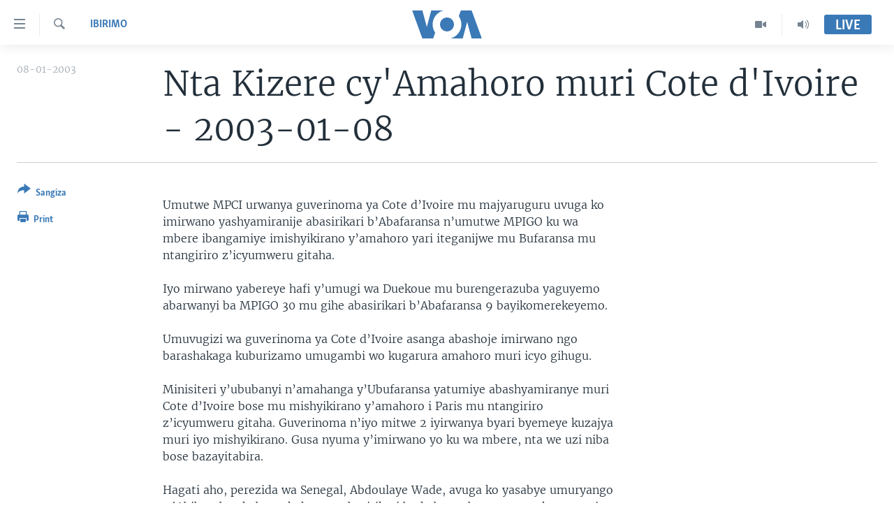

--- FILE ---
content_type: text/html; charset=utf-8
request_url: https://www.radiyoyacuvoa.com/a/a-18-a-2003-01-08-1-1-93011914/1263931.html
body_size: 9036
content:

<!DOCTYPE html>
<html lang="rw" dir="ltr" class="no-js">
<head>
<link href="/Content/responsive/VOA/rw-RW/VOA-rw-RW.css?&amp;av=0.0.0.0&amp;cb=306" rel="stylesheet"/>
<script src="https://tags.radiyoyacuvoa.com/voa-pangea/prod/utag.sync.js"></script> <script type='text/javascript' src='https://www.youtube.com/iframe_api' async></script>
<script type="text/javascript">
//a general 'js' detection, must be on top level in <head>, due to CSS performance
document.documentElement.className = "js";
var cacheBuster = "306";
var appBaseUrl = "/";
var imgEnhancerBreakpoints = [0, 144, 256, 408, 650, 1023, 1597];
var isLoggingEnabled = false;
var isPreviewPage = false;
var isLivePreviewPage = false;
if (!isPreviewPage) {
window.RFE = window.RFE || {};
window.RFE.cacheEnabledByParam = window.location.href.indexOf('nocache=1') === -1;
const url = new URL(window.location.href);
const params = new URLSearchParams(url.search);
// Remove the 'nocache' parameter
params.delete('nocache');
// Update the URL without the 'nocache' parameter
url.search = params.toString();
window.history.replaceState(null, '', url.toString());
} else {
window.addEventListener('load', function() {
const links = window.document.links;
for (let i = 0; i < links.length; i++) {
links[i].href = '#';
links[i].target = '_self';
}
})
}
var pwaEnabled = false;
var swCacheDisabled;
</script>
<meta charset="utf-8" />
<title>Nta Kizere cy&#39;Amahoro muri Cote d&#39;Ivoire - 2003-01-08</title>
<meta name="description" content="&lt;b&gt;&lt;br&gt;&lt;font face=&quot;arial&quot; size=&quot;2&quot;&gt;Imishyikirano y&#39;i Paris ishobora kuburiramo&lt;/font&gt;&lt;/b&gt;" />
<meta name="keywords" content="Ibirimo, Washington D.C." />
<meta name="viewport" content="width=device-width, initial-scale=1.0" />
<meta http-equiv="X-UA-Compatible" content="IE=edge" />
<meta name="robots" content="max-image-preview:large"><meta property="fb:pages" content="220223918151637" />
<meta name="msvalidate.01" content="3286EE554B6F672A6F2E608C02343C0E" />
<link href="https://www.radiyoyacuvoa.com/a/a-18-a-2003-01-08-1-1-93011914/1263931.html" rel="canonical" />
<meta name="apple-mobile-web-app-title" content="Ijwi ry&#39;Amerika" />
<meta name="apple-mobile-web-app-status-bar-style" content="black" />
<meta name="apple-itunes-app" content="app-id=632618796, app-argument=//1263931.ltr" />
<meta content="Nta Kizere cy&#39;Amahoro muri Cote d&#39;Ivoire - 2003-01-08" property="og:title" />
<meta content="&lt;b>&lt;br>&lt;font face=&quot;arial&quot; size=&quot;2&quot;>Imishyikirano y&#39;i Paris ishobora kuburiramo&lt;/font>&lt;/b>" property="og:description" />
<meta content="article" property="og:type" />
<meta content="https://www.radiyoyacuvoa.com/a/a-18-a-2003-01-08-1-1-93011914/1263931.html" property="og:url" />
<meta content="Ijwi ry&#39;Amerika" property="og:site_name" />
<meta content="https://www.facebook.com/RadiyoyacuVOA" property="article:publisher" />
<meta content="https://www.radiyoyacuvoa.com/Content/responsive/VOA/img/top_logo_news.png" property="og:image" />
<meta content="640" property="og:image:width" />
<meta content="640" property="og:image:height" />
<meta content="site logo" property="og:image:alt" />
<meta content="725343497638470" property="fb:app_id" />
<meta content="summary_large_image" name="twitter:card" />
<meta content="@RadiyoyacuVOA" name="twitter:site" />
<meta content="https://www.radiyoyacuvoa.com/Content/responsive/VOA/img/top_logo_news.png" name="twitter:image" />
<meta content="Nta Kizere cy&#39;Amahoro muri Cote d&#39;Ivoire - 2003-01-08" name="twitter:title" />
<meta content="&lt;b>&lt;br>&lt;font face=&quot;arial&quot; size=&quot;2&quot;>Imishyikirano y&#39;i Paris ishobora kuburiramo&lt;/font>&lt;/b>" name="twitter:description" />
<link rel="amphtml" href="https://www.radiyoyacuvoa.com/amp/a-18-a-2003-01-08-1-1-93011914/1263931.html" />
<script type="application/ld+json">{"articleSection":"Ibirimo","isAccessibleForFree":true,"headline":"Nta Kizere cy\u0027Amahoro muri Cote d\u0027Ivoire - 2003-01-08","inLanguage":"rw-RW","keywords":"Ibirimo, Washington D.C.","author":{"@type":"Person","name":"VOA"},"datePublished":"2003-01-08 00:00:00Z","dateModified":"2003-01-08 00:00:00Z","publisher":{"logo":{"width":512,"height":220,"@type":"ImageObject","url":"https://www.radiyoyacuvoa.com/Content/responsive/VOA/rw-RW/img/logo.png"},"@type":"NewsMediaOrganization","url":"https://www.radiyoyacuvoa.com","sameAs":["https://facebook.com/RadiyoyacuVOA","https://www.youtube.com/user/RadiyoyacuVOA","https://www.instagram.com/radiyoyacuvoa/","https://twitter.com/RadiyoyacuVOA"],"name":"Ijwi ry\u0027Amerika","alternateName":""},"@context":"https://schema.org","@type":"NewsArticle","mainEntityOfPage":"https://www.radiyoyacuvoa.com/a/a-18-a-2003-01-08-1-1-93011914/1263931.html","url":"https://www.radiyoyacuvoa.com/a/a-18-a-2003-01-08-1-1-93011914/1263931.html","description":"\u003cb\u003e\u003cbr\u003e\u003cfont face=\u0022arial\u0022 size=\u00222\u0022\u003eImishyikirano y\u0027i Paris ishobora kuburiramo\u003c/font\u003e\u003c/b\u003e","image":{"width":1080,"height":608,"@type":"ImageObject","url":"https://gdb.voanews.com/38CEF907-F6F1-40A7-AC67-CDE6A3271344_w1080_h608.png"},"name":"Nta Kizere cy\u0027Amahoro muri Cote d\u0027Ivoire - 2003-01-08"}</script>
<script src="/Scripts/responsive/infographics.b?v=dVbZ-Cza7s4UoO3BqYSZdbxQZVF4BOLP5EfYDs4kqEo1&amp;av=0.0.0.0&amp;cb=306"></script>
<script src="/Scripts/responsive/loader.b?v=Q26XNwrL6vJYKjqFQRDnx01Lk2pi1mRsuLEaVKMsvpA1&amp;av=0.0.0.0&amp;cb=306"></script>
<link rel="icon" type="image/svg+xml" href="/Content/responsive/VOA/img/webApp/favicon.svg" />
<link rel="alternate icon" href="/Content/responsive/VOA/img/webApp/favicon.ico" />
<link rel="apple-touch-icon" sizes="152x152" href="/Content/responsive/VOA/img/webApp/ico-152x152.png" />
<link rel="apple-touch-icon" sizes="144x144" href="/Content/responsive/VOA/img/webApp/ico-144x144.png" />
<link rel="apple-touch-icon" sizes="114x114" href="/Content/responsive/VOA/img/webApp/ico-114x114.png" />
<link rel="apple-touch-icon" sizes="72x72" href="/Content/responsive/VOA/img/webApp/ico-72x72.png" />
<link rel="apple-touch-icon-precomposed" href="/Content/responsive/VOA/img/webApp/ico-57x57.png" />
<link rel="icon" sizes="192x192" href="/Content/responsive/VOA/img/webApp/ico-192x192.png" />
<link rel="icon" sizes="128x128" href="/Content/responsive/VOA/img/webApp/ico-128x128.png" />
<meta name="msapplication-TileColor" content="#ffffff" />
<meta name="msapplication-TileImage" content="/Content/responsive/VOA/img/webApp/ico-144x144.png" />
<link rel="alternate" type="application/rss+xml" title="VOA - Top Stories [RSS]" href="/api/" />
<link rel="sitemap" type="application/rss+xml" href="/sitemap.xml" />
</head>
<body class=" nav-no-loaded cc_theme pg-article print-lay-article js-category-to-nav nojs-images ">
<script type="text/javascript" >
var analyticsData = {url:"https://www.radiyoyacuvoa.com/a/a-18-a-2003-01-08-1-1-93011914/1263931.html",property_id:"457",article_uid:"1263931",page_title:"Nta Kizere cy\u0027Amahoro muri Cote d\u0027Ivoire - 2003-01-08",page_type:"article",content_type:"article",subcontent_type:"article",last_modified:"2003-01-08 00:00:00Z",pub_datetime:"2003-01-08 00:00:00Z",pub_year:"2003",pub_month:"01",pub_day:"08",pub_hour:"00",pub_weekday:"Wednesday",section:"ibirimo",english_section:"ibirimo",byline:"",categories:"ibirimo",tags:"washington d.c.",domain:"www.radiyoyacuvoa.com",language:"Kinyarwanda",language_service:"VOA Central Africa",platform:"web",copied:"no",copied_article:"",copied_title:"",runs_js:"Yes",cms_release:"8.44.0.0.306",enviro_type:"prod",slug:"a-18-a-2003-01-08-1-1-93011914",entity:"VOA",short_language_service:"KIRU",platform_short:"W",page_name:"Nta Kizere cy\u0027Amahoro muri Cote d\u0027Ivoire - 2003-01-08"};
</script>
<noscript><iframe src="https://www.googletagmanager.com/ns.html?id=GTM-N8MP7P" height="0" width="0" style="display:none;visibility:hidden"></iframe></noscript><script type="text/javascript" data-cookiecategory="analytics">
var gtmEventObject = Object.assign({}, analyticsData, {event: 'page_meta_ready'});window.dataLayer = window.dataLayer || [];window.dataLayer.push(gtmEventObject);
if (top.location === self.location) { //if not inside of an IFrame
var renderGtm = "true";
if (renderGtm === "true") {
(function(w,d,s,l,i){w[l]=w[l]||[];w[l].push({'gtm.start':new Date().getTime(),event:'gtm.js'});var f=d.getElementsByTagName(s)[0],j=d.createElement(s),dl=l!='dataLayer'?'&l='+l:'';j.async=true;j.src='//www.googletagmanager.com/gtm.js?id='+i+dl;f.parentNode.insertBefore(j,f);})(window,document,'script','dataLayer','GTM-N8MP7P');
}
}
</script>
<!--Analytics tag js version start-->
<script type="text/javascript" data-cookiecategory="analytics">
var utag_data = Object.assign({}, analyticsData, {});
if(typeof(TealiumTagFrom)==='function' && typeof(TealiumTagSearchKeyword)==='function') {
var utag_from=TealiumTagFrom();var utag_searchKeyword=TealiumTagSearchKeyword();
if(utag_searchKeyword!=null && utag_searchKeyword!=='' && utag_data["search_keyword"]==null) utag_data["search_keyword"]=utag_searchKeyword;if(utag_from!=null && utag_from!=='') utag_data["from"]=TealiumTagFrom();}
if(window.top!== window.self&&utag_data.page_type==="snippet"){utag_data.page_type = 'iframe';}
try{if(window.top!==window.self&&window.self.location.hostname===window.top.location.hostname){utag_data.platform = 'self-embed';utag_data.platform_short = 'se';}}catch(e){if(window.top!==window.self&&window.self.location.search.includes("platformType=self-embed")){utag_data.platform = 'cross-promo';utag_data.platform_short = 'cp';}}
(function(a,b,c,d){ a="https://tags.radiyoyacuvoa.com/voa-pangea/prod/utag.js"; b=document;c="script";d=b.createElement(c);d.src=a;d.type="text/java"+c;d.async=true; a=b.getElementsByTagName(c)[0];a.parentNode.insertBefore(d,a); })();
</script>
<!--Analytics tag js version end-->
<!-- Analytics tag management NoScript -->
<noscript>
<img style="position: absolute; border: none;" src="https://ssc.radiyoyacuvoa.com/b/ss/bbgprod,bbgentityvoa/1/G.4--NS/1263626791?pageName=voa%3akiru%3aw%3aarticle%3anta%20kizere%20cy%27amahoro%20muri%20cote%20d%27ivoire%20-%202003-01-08&amp;c6=nta%20kizere%20cy%27amahoro%20muri%20cote%20d%27ivoire%20-%202003-01-08&amp;v36=8.44.0.0.306&amp;v6=D=c6&amp;g=https%3a%2f%2fwww.radiyoyacuvoa.com%2fa%2fa-18-a-2003-01-08-1-1-93011914%2f1263931.html&amp;c1=D=g&amp;v1=D=g&amp;events=event1,event52&amp;c16=voa%20central%20africa&amp;v16=D=c16&amp;c5=ibirimo&amp;v5=D=c5&amp;ch=ibirimo&amp;c15=kinyarwanda&amp;v15=D=c15&amp;c4=article&amp;v4=D=c4&amp;c14=1263931&amp;v14=D=c14&amp;v20=no&amp;c17=web&amp;v17=D=c17&amp;mcorgid=518abc7455e462b97f000101%40adobeorg&amp;server=www.radiyoyacuvoa.com&amp;pageType=D=c4&amp;ns=bbg&amp;v29=D=server&amp;v25=voa&amp;v30=457&amp;v105=D=User-Agent " alt="analytics" width="1" height="1" /></noscript>
<!-- End of Analytics tag management NoScript -->
<!--*** Accessibility links - For ScreenReaders only ***-->
<section>
<div class="sr-only">
<h2>Uko wahagera</h2>
<ul>
<li><a href="#content" data-disable-smooth-scroll="1">Jya ku ntangiriro</a></li>
<li><a href="#navigation" data-disable-smooth-scroll="1">Jya aho gutangirira</a></li>
<li><a href="#txtHeaderSearch" data-disable-smooth-scroll="1">Jya aho gushakira</a></li>
</ul>
</div>
</section>
<div dir="ltr">
<div id="page">
<aside>
<div class="c-lightbox overlay-modal">
<div class="c-lightbox__intro">
<h2 class="c-lightbox__intro-title"></h2>
<button class="btn btn--rounded c-lightbox__btn c-lightbox__intro-next" title="ibikurikira">
<span class="ico ico--rounded ico-chevron-forward"></span>
<span class="sr-only">ibikurikira</span>
</button>
</div>
<div class="c-lightbox__nav">
<button class="btn btn--rounded c-lightbox__btn c-lightbox__btn--close" title="funga">
<span class="ico ico--rounded ico-close"></span>
<span class="sr-only">funga</span>
</button>
<button class="btn btn--rounded c-lightbox__btn c-lightbox__btn--prev" title="ibibanza">
<span class="ico ico--rounded ico-chevron-backward"></span>
<span class="sr-only">ibibanza</span>
</button>
<button class="btn btn--rounded c-lightbox__btn c-lightbox__btn--next" title="ibikurikira">
<span class="ico ico--rounded ico-chevron-forward"></span>
<span class="sr-only">ibikurikira</span>
</button>
</div>
<div class="c-lightbox__content-wrap">
<figure class="c-lightbox__content">
<span class="c-spinner c-spinner--lightbox">
<img src="/Content/responsive/img/player-spinner.png"
alt="please wait"
title="please wait" />
</span>
<div class="c-lightbox__img">
<div class="thumb">
<img src="" alt="" />
</div>
</div>
<figcaption>
<div class="c-lightbox__info c-lightbox__info--foot">
<span class="c-lightbox__counter"></span>
<span class="caption c-lightbox__caption"></span>
</div>
</figcaption>
</figure>
</div>
<div class="hidden">
<div class="content-advisory__box content-advisory__box--lightbox">
<span class="content-advisory__box-text">This image contains sensitive content which some people may find offensive or disturbing.</span>
<button class="btn btn--transparent content-advisory__box-btn m-t-md" value="text" type="button">
<span class="btn__text">
Click to reveal
</span>
</button>
</div>
</div>
</div>
<div class="print-dialogue">
<div class="container">
<h3 class="print-dialogue__title section-head">Print Options:</h3>
<div class="print-dialogue__opts">
<ul class="print-dialogue__opt-group">
<li class="form__group form__group--checkbox">
<input class="form__check " id="checkboxImages" name="checkboxImages" type="checkbox" checked="checked" />
<label for="checkboxImages" class="form__label m-t-md">Images</label>
</li>
<li class="form__group form__group--checkbox">
<input class="form__check " id="checkboxMultimedia" name="checkboxMultimedia" type="checkbox" checked="checked" />
<label for="checkboxMultimedia" class="form__label m-t-md">Multimedia</label>
</li>
</ul>
<ul class="print-dialogue__opt-group">
<li class="form__group form__group--checkbox">
<input class="form__check " id="checkboxEmbedded" name="checkboxEmbedded" type="checkbox" checked="checked" />
<label for="checkboxEmbedded" class="form__label m-t-md">Embedded Content</label>
</li>
<li class="form__group form__group--checkbox">
<input class="form__check " id="checkboxComments" name="checkboxComments" type="checkbox" />
<label for="checkboxComments" class="form__label m-t-md">Comments</label>
</li>
</ul>
</div>
<div class="print-dialogue__buttons">
<button class="btn btn--secondary close-button" type="button" title="Reka">
<span class="btn__text ">Reka</span>
</button>
<button class="btn btn-cust-print m-l-sm" type="button" title="Print">
<span class="btn__text ">Print</span>
</button>
</div>
</div>
</div>
<div class="ctc-message pos-fix">
<div class="ctc-message__inner">Link has been copied to clipboard</div>
</div>
</aside>
<div class="hdr-20 hdr-20--big">
<div class="hdr-20__inner">
<div class="hdr-20__max pos-rel">
<div class="hdr-20__side hdr-20__side--primary d-flex">
<label data-for="main-menu-ctrl" data-switcher-trigger="true" data-switch-target="main-menu-ctrl" class="burger hdr-trigger pos-rel trans-trigger" data-trans-evt="click" data-trans-id="menu">
<span class="ico ico-close hdr-trigger__ico hdr-trigger__ico--close burger__ico burger__ico--close"></span>
<span class="ico ico-menu hdr-trigger__ico hdr-trigger__ico--open burger__ico burger__ico--open"></span>
</label>
<div class="menu-pnl pos-fix trans-target" data-switch-target="main-menu-ctrl" data-trans-id="menu">
<div class="menu-pnl__inner">
<nav class="main-nav menu-pnl__item menu-pnl__item--first">
<ul class="main-nav__list accordeon" data-analytics-tales="false" data-promo-name="link" data-location-name="nav,secnav">
<li class="main-nav__item accordeon__item" data-switch-target="menu-item-661">
<label class="main-nav__item-name main-nav__item-name--label accordeon__control-label" data-switcher-trigger="true" data-for="menu-item-661">
Amakuru
<span class="ico ico-chevron-down main-nav__chev"></span>
</label>
<div class="main-nav__sub-list">
<a class="main-nav__item-name main-nav__item-name--link main-nav__item-name--sub" href="/burundi" title="Burundi" data-item-name="burundi" >Burundi</a>
<a class="main-nav__item-name main-nav__item-name--link main-nav__item-name--sub" href="/rwanda" title="Rwanda" data-item-name="rwanda" >Rwanda</a>
<a class="main-nav__item-name main-nav__item-name--link main-nav__item-name--sub" href="/muri-afurika" title="Muri Afurika" data-item-name="muri-afurika" >Muri Afurika</a>
<a class="main-nav__item-name main-nav__item-name--link main-nav__item-name--sub" href="/kw-isi" title="Kw&#39;isi" data-item-name="world" >Kw&#39;isi</a>
</div>
</li>
<li class="main-nav__item accordeon__item" data-switch-target="menu-item-1461">
<label class="main-nav__item-name main-nav__item-name--label accordeon__control-label" data-switcher-trigger="true" data-for="menu-item-1461">
Aho Kumvira
<span class="ico ico-chevron-down main-nav__chev"></span>
</label>
<div class="main-nav__sub-list">
<a class="main-nav__item-name main-nav__item-name--link main-nav__item-name--sub" href="/z/2979" title="Amakuru mu Gitondo" data-item-name="amakuru-mu-gitondo" >Amakuru mu Gitondo</a>
<a class="main-nav__item-name main-nav__item-name--link main-nav__item-name--sub" href="/z/5025" title="Iwanyu mu Ntara" data-item-name="iwanyu-mu-ntara" >Iwanyu mu Ntara</a>
<a class="main-nav__item-name main-nav__item-name--link main-nav__item-name--sub" href="/z/3012" title="Murisanga" data-item-name="murisanga" >Murisanga</a>
<a class="main-nav__item-name main-nav__item-name--link main-nav__item-name--sub" href="/z/4703" title="Amakuru y&#39;Akarere" data-item-name="amakuru-ku-burundi" >Amakuru y&#39;Akarere</a>
<a class="main-nav__item-name main-nav__item-name--link main-nav__item-name--sub" href="/z/3940" title="Amakuru ku Mugoroba" data-item-name="ku-mugoroba" >Amakuru ku Mugoroba</a>
<a class="main-nav__item-name main-nav__item-name--link main-nav__item-name--sub" href="/z/7114" title="Bungabunga Ubuzima" data-item-name="healthy-living-" >Bungabunga Ubuzima</a>
</div>
</li>
<li class="main-nav__item accordeon__item" data-switch-target="menu-item-1220">
<label class="main-nav__item-name main-nav__item-name--label accordeon__control-label" data-switcher-trigger="true" data-for="menu-item-1220">
Ibiganiro
<span class="ico ico-chevron-down main-nav__chev"></span>
</label>
<div class="main-nav__sub-list">
<a class="main-nav__item-name main-nav__item-name--link main-nav__item-name--sub" href="/z/2677" title="Dusangire-ijambo" data-item-name="dusangire-ijambo" >Dusangire-ijambo</a>
<a class="main-nav__item-name main-nav__item-name--link main-nav__item-name--sub" href="/z/2676" title="Umuziki" data-item-name="umuziki" >Umuziki</a>
<a class="main-nav__item-name main-nav__item-name--link main-nav__item-name--sub" href="https://www.radiyoyacuvoa.com/z/2673" title="Ejo" >Ejo</a>
</div>
</li>
<li class="main-nav__item">
<a class="main-nav__item-name main-nav__item-name--link" href="/p/6539.html" title="Inkuru Idasanzwe" >Inkuru Idasanzwe</a>
</li>
</ul>
</nav>
<div class="menu-pnl__item">
<a href="https://learningenglish.voanews.com/" class="menu-pnl__item-link" alt="Learning English">Learning English</a>
</div>
<div class="menu-pnl__item menu-pnl__item--social">
<h5 class="menu-pnl__sub-head">Dukurikire</h5>
<a href="https://facebook.com/RadiyoyacuVOA" title="Dukurikire kuri Facebook" data-analytics-text="follow_on_facebook" class="btn btn--rounded btn--social-inverted menu-pnl__btn js-social-btn btn-facebook" target="_blank" rel="noopener">
<span class="ico ico-facebook-alt ico--rounded"></span>
</a>
<a href="https://www.youtube.com/user/RadiyoyacuVOA" title="Dukurikire kuri YouTube" data-analytics-text="follow_on_youtube" class="btn btn--rounded btn--social-inverted menu-pnl__btn js-social-btn btn-youtube" target="_blank" rel="noopener">
<span class="ico ico-youtube ico--rounded"></span>
</a>
<a href="https://www.instagram.com/radiyoyacuvoa/" title="Dukurikire kuri Instagram" data-analytics-text="follow_on_instagram" class="btn btn--rounded btn--social-inverted menu-pnl__btn js-social-btn btn-instagram" target="_blank" rel="noopener">
<span class="ico ico-instagram ico--rounded"></span>
</a>
<a href="https://twitter.com/RadiyoyacuVOA" title="Dukurikire kuri Twitter" data-analytics-text="follow_on_twitter" class="btn btn--rounded btn--social-inverted menu-pnl__btn js-social-btn btn-twitter" target="_blank" rel="noopener">
<span class="ico ico-twitter ico--rounded"></span>
</a>
</div>
<div class="menu-pnl__item">
<a href="/navigation/allsites" class="menu-pnl__item-link">
<span class="ico ico-languages "></span>
Indimi
</a>
</div>
</div>
</div>
<label data-for="top-search-ctrl" data-switcher-trigger="true" data-switch-target="top-search-ctrl" class="top-srch-trigger hdr-trigger">
<span class="ico ico-close hdr-trigger__ico hdr-trigger__ico--close top-srch-trigger__ico top-srch-trigger__ico--close"></span>
<span class="ico ico-search hdr-trigger__ico hdr-trigger__ico--open top-srch-trigger__ico top-srch-trigger__ico--open"></span>
</label>
<div class="srch-top srch-top--in-header" data-switch-target="top-search-ctrl">
<div class="container">
<form action="/s" class="srch-top__form srch-top__form--in-header" id="form-topSearchHeader" method="get" role="search"><label for="txtHeaderSearch" class="sr-only">Search</label>
<input type="text" id="txtHeaderSearch" name="k" placeholder="Shakisha muny&#39;andiko" accesskey="s" value="" class="srch-top__input analyticstag-event" onkeydown="if (event.keyCode === 13) { FireAnalyticsTagEventOnSearch('search', $dom.get('#txtHeaderSearch')[0].value) }" />
<button title="Search" type="submit" class="btn btn--top-srch analyticstag-event" onclick="FireAnalyticsTagEventOnSearch('search', $dom.get('#txtHeaderSearch')[0].value) ">
<span class="ico ico-search"></span>
</button></form>
</div>
</div>
<a href="/" class="main-logo-link">
<img src="/Content/responsive/VOA/rw-RW/img/logo-compact.svg" class="main-logo main-logo--comp" alt="site logo">
<img src="/Content/responsive/VOA/rw-RW/img/logo.svg" class="main-logo main-logo--big" alt="site logo">
</a>
</div>
<div class="hdr-20__side hdr-20__side--secondary d-flex">
<a href="/aho-kumvira" title="Audio" class="hdr-20__secondary-item" data-item-name="audio">
<span class="ico ico-audio hdr-20__secondary-icon"></span>
</a>
<a href="/videwo" title="Video" class="hdr-20__secondary-item" data-item-name="video">
<span class="ico ico-video hdr-20__secondary-icon"></span>
</a>
<a href="/s" title="Search" class="hdr-20__secondary-item hdr-20__secondary-item--search" data-item-name="search">
<span class="ico ico-search hdr-20__secondary-icon hdr-20__secondary-icon--search"></span>
</a>
<div class="hdr-20__secondary-item live-b-drop">
<div class="live-b-drop__off">
<a href="/live/" class="live-b-drop__link" title="Live" data-item-name="live">
<span class="badge badge--live-btn badge--live-btn-off">
Live
</span>
</a>
</div>
<div class="live-b-drop__on hidden">
<label data-for="live-ctrl" data-switcher-trigger="true" data-switch-target="live-ctrl" class="live-b-drop__label pos-rel">
<span class="badge badge--live badge--live-btn">
Live
</span>
<span class="ico ico-close live-b-drop__label-ico live-b-drop__label-ico--close"></span>
</label>
<div class="live-b-drop__panel" id="targetLivePanelDiv" data-switch-target="live-ctrl"></div>
</div>
</div>
<div class="srch-bottom">
<form action="/s" class="srch-bottom__form d-flex" id="form-bottomSearch" method="get" role="search"><label for="txtSearch" class="sr-only">Search</label>
<input type="search" id="txtSearch" name="k" placeholder="Shakisha muny&#39;andiko" accesskey="s" value="" class="srch-bottom__input analyticstag-event" onkeydown="if (event.keyCode === 13) { FireAnalyticsTagEventOnSearch('search', $dom.get('#txtSearch')[0].value) }" />
<button title="Search" type="submit" class="btn btn--bottom-srch analyticstag-event" onclick="FireAnalyticsTagEventOnSearch('search', $dom.get('#txtSearch')[0].value) ">
<span class="ico ico-search"></span>
</button></form>
</div>
</div>
<img src="/Content/responsive/VOA/rw-RW/img/logo-print.gif" class="logo-print" alt="site logo">
<img src="/Content/responsive/VOA/rw-RW/img/logo-print_color.png" class="logo-print logo-print--color" alt="site logo">
</div>
</div>
</div>
<script>
if (document.body.className.indexOf('pg-home') > -1) {
var nav2In = document.querySelector('.hdr-20__inner');
var nav2Sec = document.querySelector('.hdr-20__side--secondary');
var secStyle = window.getComputedStyle(nav2Sec);
if (nav2In && window.pageYOffset < 150 && secStyle['position'] !== 'fixed') {
nav2In.classList.add('hdr-20__inner--big')
}
}
</script>
<div class="c-hlights c-hlights--breaking c-hlights--no-item" data-hlight-display="mobile,desktop">
<div class="c-hlights__wrap container p-0">
<div class="c-hlights__nav">
<a role="button" href="#" title="ibibanza">
<span class="ico ico-chevron-backward m-0"></span>
<span class="sr-only">ibibanza</span>
</a>
<a role="button" href="#" title="ibikurikira">
<span class="ico ico-chevron-forward m-0"></span>
<span class="sr-only">ibikurikira</span>
</a>
</div>
<span class="c-hlights__label">
<span class="">Breaking News</span>
<span class="switcher-trigger">
<label data-for="more-less-1" data-switcher-trigger="true" class="switcher-trigger__label switcher-trigger__label--more p-b-0" title="Erekana Ibindi">
<span class="ico ico-chevron-down"></span>
</label>
<label data-for="more-less-1" data-switcher-trigger="true" class="switcher-trigger__label switcher-trigger__label--less p-b-0" title="Show less">
<span class="ico ico-chevron-up"></span>
</label>
</span>
</span>
<ul class="c-hlights__items switcher-target" data-switch-target="more-less-1">
</ul>
</div>
</div> <div id="content">
<main class="container">
<div class="hdr-container">
<div class="row">
<div class="col-category col-xs-12 col-md-2 pull-left"> <div class="category js-category">
<a class="" href="/z/2665">Ibirimo</a> </div>
</div><div class="col-title col-xs-12 col-md-10 pull-right"> <h1 class="title pg-title">
Nta Kizere cy&#39;Amahoro muri Cote d&#39;Ivoire - 2003-01-08
</h1>
</div><div class="col-publishing-details col-xs-12 col-sm-12 col-md-2 pull-left"> <div class="publishing-details ">
<div class="published">
<span class="date" >
<time pubdate="pubdate" datetime="08- 01- 2003+02:00">
08-01-2003
</time>
</span>
</div>
</div>
</div><div class="col-lg-12 separator"> <div class="separator">
<hr class="title-line" />
</div>
</div>
</div>
</div>
<div class="body-container">
<div class="row">
<div class="col-xs-12 col-md-2 pull-left article-share">
<div class="share--box">
<div class="sticky-share-container" style="display:none">
<div class="container">
<a href="https://www.radiyoyacuvoa.com" id="logo-sticky-share">&nbsp;</a>
<div class="pg-title pg-title--sticky-share">
Nta Kizere cy&#39;Amahoro muri Cote d&#39;Ivoire - 2003-01-08
</div>
<div class="sticked-nav-actions">
<!--This part is for sticky navigation display-->
<p class="buttons link-content-sharing p-0 ">
<button class="btn btn--link btn-content-sharing p-t-0 " id="btnContentSharing" value="text" role="Button" type="" title="Ahandi wasangiza inkuru">
<span class="ico ico-share ico--l"></span>
<span class="btn__text ">
Sangiza
</span>
</button>
</p>
<aside class="content-sharing js-content-sharing js-content-sharing--apply-sticky content-sharing--sticky"
role="complementary"
data-share-url="https://www.radiyoyacuvoa.com/a/a-18-a-2003-01-08-1-1-93011914/1263931.html" data-share-title="Nta Kizere cy&#39;Amahoro muri Cote d&#39;Ivoire - 2003-01-08" data-share-text="">
<div class="content-sharing__popover">
<h6 class="content-sharing__title">Sangiza</h6>
<button href="#close" id="btnCloseSharing" class="btn btn--text-like content-sharing__close-btn">
<span class="ico ico-close ico--l"></span>
</button>
<ul class="content-sharing__list">
<li class="content-sharing__item">
<div class="ctc ">
<input type="text" class="ctc__input" readonly="readonly">
<a href="" js-href="https://www.radiyoyacuvoa.com/a/a-18-a-2003-01-08-1-1-93011914/1263931.html" class="content-sharing__link ctc__button">
<span class="ico ico-copy-link ico--rounded ico--s"></span>
<span class="content-sharing__link-text">Copy link</span>
</a>
</div>
</li>
<li class="content-sharing__item">
<a href="https://facebook.com/sharer.php?u=https%3a%2f%2fwww.radiyoyacuvoa.com%2fa%2fa-18-a-2003-01-08-1-1-93011914%2f1263931.html"
data-analytics-text="share_on_facebook"
title="Facebook" target="_blank"
class="content-sharing__link js-social-btn">
<span class="ico ico-facebook ico--rounded ico--s"></span>
<span class="content-sharing__link-text">Facebook</span>
</a>
</li>
<li class="content-sharing__item">
<a href="https://twitter.com/share?url=https%3a%2f%2fwww.radiyoyacuvoa.com%2fa%2fa-18-a-2003-01-08-1-1-93011914%2f1263931.html&amp;text=Nta+Kizere+cy%27Amahoro+muri+Cote+d%27Ivoire+-+2003-01-08"
data-analytics-text="share_on_twitter"
title="Twitter" target="_blank"
class="content-sharing__link js-social-btn">
<span class="ico ico-twitter ico--rounded ico--s"></span>
<span class="content-sharing__link-text">Twitter</span>
</a>
</li>
<li class="content-sharing__item visible-xs-inline-block visible-sm-inline-block">
<a href="whatsapp://send?text=https%3a%2f%2fwww.radiyoyacuvoa.com%2fa%2fa-18-a-2003-01-08-1-1-93011914%2f1263931.html"
data-analytics-text="share_on_whatsapp"
title="WhatsApp" target="_blank"
class="content-sharing__link js-social-btn">
<span class="ico ico-whatsapp ico--rounded ico--s"></span>
<span class="content-sharing__link-text">WhatsApp</span>
</a>
</li>
<li class="content-sharing__item">
<a href="mailto:?body=https%3a%2f%2fwww.radiyoyacuvoa.com%2fa%2fa-18-a-2003-01-08-1-1-93011914%2f1263931.html&amp;subject=Nta Kizere cy&#39;Amahoro muri Cote d&#39;Ivoire - 2003-01-08"
title="Email"
class="content-sharing__link ">
<span class="ico ico-email ico--rounded ico--s"></span>
<span class="content-sharing__link-text">Email</span>
</a>
</li>
</ul>
</div>
</aside>
</div>
</div>
</div>
<div class="links">
<p class="buttons link-content-sharing p-0 ">
<button class="btn btn--link btn-content-sharing p-t-0 " id="btnContentSharing" value="text" role="Button" type="" title="Ahandi wasangiza inkuru">
<span class="ico ico-share ico--l"></span>
<span class="btn__text ">
Sangiza
</span>
</button>
</p>
<aside class="content-sharing js-content-sharing " role="complementary"
data-share-url="https://www.radiyoyacuvoa.com/a/a-18-a-2003-01-08-1-1-93011914/1263931.html" data-share-title="Nta Kizere cy&#39;Amahoro muri Cote d&#39;Ivoire - 2003-01-08" data-share-text="">
<div class="content-sharing__popover">
<h6 class="content-sharing__title">Sangiza</h6>
<button href="#close" id="btnCloseSharing" class="btn btn--text-like content-sharing__close-btn">
<span class="ico ico-close ico--l"></span>
</button>
<ul class="content-sharing__list">
<li class="content-sharing__item">
<div class="ctc ">
<input type="text" class="ctc__input" readonly="readonly">
<a href="" js-href="https://www.radiyoyacuvoa.com/a/a-18-a-2003-01-08-1-1-93011914/1263931.html" class="content-sharing__link ctc__button">
<span class="ico ico-copy-link ico--rounded ico--l"></span>
<span class="content-sharing__link-text">Copy link</span>
</a>
</div>
</li>
<li class="content-sharing__item">
<a href="https://facebook.com/sharer.php?u=https%3a%2f%2fwww.radiyoyacuvoa.com%2fa%2fa-18-a-2003-01-08-1-1-93011914%2f1263931.html"
data-analytics-text="share_on_facebook"
title="Facebook" target="_blank"
class="content-sharing__link js-social-btn">
<span class="ico ico-facebook ico--rounded ico--l"></span>
<span class="content-sharing__link-text">Facebook</span>
</a>
</li>
<li class="content-sharing__item">
<a href="https://twitter.com/share?url=https%3a%2f%2fwww.radiyoyacuvoa.com%2fa%2fa-18-a-2003-01-08-1-1-93011914%2f1263931.html&amp;text=Nta+Kizere+cy%27Amahoro+muri+Cote+d%27Ivoire+-+2003-01-08"
data-analytics-text="share_on_twitter"
title="Twitter" target="_blank"
class="content-sharing__link js-social-btn">
<span class="ico ico-twitter ico--rounded ico--l"></span>
<span class="content-sharing__link-text">Twitter</span>
</a>
</li>
<li class="content-sharing__item visible-xs-inline-block visible-sm-inline-block">
<a href="whatsapp://send?text=https%3a%2f%2fwww.radiyoyacuvoa.com%2fa%2fa-18-a-2003-01-08-1-1-93011914%2f1263931.html"
data-analytics-text="share_on_whatsapp"
title="WhatsApp" target="_blank"
class="content-sharing__link js-social-btn">
<span class="ico ico-whatsapp ico--rounded ico--l"></span>
<span class="content-sharing__link-text">WhatsApp</span>
</a>
</li>
<li class="content-sharing__item">
<a href="mailto:?body=https%3a%2f%2fwww.radiyoyacuvoa.com%2fa%2fa-18-a-2003-01-08-1-1-93011914%2f1263931.html&amp;subject=Nta Kizere cy&#39;Amahoro muri Cote d&#39;Ivoire - 2003-01-08"
title="Email"
class="content-sharing__link ">
<span class="ico ico-email ico--rounded ico--l"></span>
<span class="content-sharing__link-text">Email</span>
</a>
</li>
</ul>
</div>
</aside>
<p class="link-print visible-md visible-lg buttons p-0">
<button class="btn btn--link btn-print p-t-0" onclick="if (typeof FireAnalyticsTagEvent === 'function') {FireAnalyticsTagEvent({ on_page_event: 'print_story' });}return false" title="(CTRL+P)">
<span class="ico ico-print"></span>
<span class="btn__text">Print</span>
</button>
</p>
</div>
</div>
</div>
<div class="col-xs-12 col-sm-12 col-md-10 col-lg-10 pull-right">
<div class="row">
<div class="col-xs-12 col-sm-12 col-md-8 col-lg-8 pull-left bottom-offset content-offset">
<div id="article-content" class="content-floated-wrap fb-quotable">
<div class="wsw">
<p> <p /><p> Umutwe MPCI urwanya guverinoma ya Cote d’Ivoire mu majyaruguru uvuga ko imirwano yashyamiranije abasirikari b’Abafaransa n’umutwe MPIGO ku wa mbere ibangamiye imishyikirano y’amahoro yari iteganijwe mu Bufaransa mu ntangiriro z’icyumweru gitaha. </p><p> Iyo mirwano yabereye hafi y’umugi wa Duekoue mu burengerazuba yaguyemo abarwanyi ba MPIGO 30 mu gihe abasirikari b’Abafaransa 9 bayikomerekeyemo. </p><p> Umuvugizi wa guverinoma ya Cote d’Ivoire asanga abashoje imirwano ngo barashakaga kuburizamo umugambi wo kugarura amahoro muri icyo gihugu. </p><p> Minisiteri y’ububanyi n’amahanga y’Ubufaransa yatumiye abashyamiranye muri Cote d’Ivoire bose mu mishyikirano y’amahoro i Paris mu ntangiriro z’icyumweru gitaha. Guverinoma n’iyo mitwe 2 iyirwanya byari byemeye kuzajya muri iyo mishyikirano. Gusa nyuma y’imirwano yo ku wa mbere, nta we uzi niba bose bazayitabira. </p><p> Hagati aho, perezida wa Senegal, Abdoulaye Wade, avuga ko yasabye umuryango w’Abibumbye kuba wakohereza abasirikari bo kubungabunga umutekano muri Cote d’Ivoire. Perezida Wade ngo asanga umuryango w’ubukungu w’ibihugu byo muri ako karere warananiwe kugarura amahoro muri Cote d’Ivoire. Icyakora ngo afitiye ikizere cyinshi imishyikirano yo mu Bufaransa. </p><p> </p><p> <br /><br /> </p><p /> Shakira izindi nkuru z'Afurika <a class="wsw__a" href="http://www.voanews.com/CentralAfrica/category_browse.cfm?catOID=45C9C789-88AD-11D4-A57200A0CC5EE46C&title=Afurika">hano</a>. </p><p> </p><p> </p> <p />
</div>
</div>
</div>
</div>
</div>
</div>
</div>
</main>
</div>
<footer role="contentinfo">
<div id="foot" class="foot">
<div class="container">
<div class="foot-nav collapsed" id="foot-nav">
<div class="menu">
<ul class="items">
<li class="socials block-socials">
<span class="handler" id="socials-handler">
Dukurikire
</span>
<div class="inner">
<ul class="subitems follow">
<li>
<a href="https://facebook.com/RadiyoyacuVOA" title="Dukurikire kuri Facebook" data-analytics-text="follow_on_facebook" class="btn btn--rounded js-social-btn btn-facebook" target="_blank" rel="noopener">
<span class="ico ico-facebook-alt ico--rounded"></span>
</a>
</li>
<li>
<a href="https://www.youtube.com/user/RadiyoyacuVOA" title="Dukurikire kuri YouTube" data-analytics-text="follow_on_youtube" class="btn btn--rounded js-social-btn btn-youtube" target="_blank" rel="noopener">
<span class="ico ico-youtube ico--rounded"></span>
</a>
</li>
<li>
<a href="https://www.instagram.com/radiyoyacuvoa/" title="Dukurikire kuri Instagram" data-analytics-text="follow_on_instagram" class="btn btn--rounded js-social-btn btn-instagram" target="_blank" rel="noopener">
<span class="ico ico-instagram ico--rounded"></span>
</a>
</li>
<li>
<a href="https://twitter.com/RadiyoyacuVOA" title="Dukurikire kuri Twitter" data-analytics-text="follow_on_twitter" class="btn btn--rounded js-social-btn btn-twitter" target="_blank" rel="noopener">
<span class="ico ico-twitter ico--rounded"></span>
</a>
</li>
<li>
<a href="/podcasts" title="Podcast" data-analytics-text="follow_on_podcast" class="btn btn--rounded js-social-btn btn-podcast" >
<span class="ico ico-podcast ico--rounded"></span>
</a>
</li>
<li>
<a href="/subscribe.html" title="Subscribe" data-analytics-text="follow_on_subscribe" class="btn btn--rounded js-social-btn btn-email" >
<span class="ico ico-email ico--rounded"></span>
</a>
</li>
<li>
<a href="/rssfeeds" title="RSS" data-analytics-text="follow_on_rss" class="btn btn--rounded js-social-btn btn-rss" >
<span class="ico ico-rss ico--rounded"></span>
</a>
</li>
</ul>
</div>
</li>
<li class="block-primary collapsed collapsible item">
<span class="handler">
Amakuru
<span title="close tab" class="ico ico-chevron-up"></span>
<span title="open tab" class="ico ico-chevron-down"></span>
<span title="add" class="ico ico-plus"></span>
<span title="remove" class="ico ico-minus"></span>
</span>
<div class="inner">
<ul class="subitems">
<li class="subitem">
<a class="handler" href="/burundi" title="Burundi" >Burundi</a>
</li>
<li class="subitem">
<a class="handler" href="/rwanda" title="Rwanda" >Rwanda</a>
</li>
<li class="subitem">
<a class="handler" href="/muri-afurika" title="Muri Afurika" >Muri Afurika</a>
</li>
<li class="subitem">
<a class="handler" href="/kw-isi" title="Kw&#39;isi" >Kw&#39;isi</a>
</li>
</ul>
</div>
</li>
<li class="block-primary collapsed collapsible item">
<span class="handler">
Aho Kumvira
<span title="close tab" class="ico ico-chevron-up"></span>
<span title="open tab" class="ico ico-chevron-down"></span>
<span title="add" class="ico ico-plus"></span>
<span title="remove" class="ico ico-minus"></span>
</span>
<div class="inner">
<ul class="subitems">
<li class="subitem">
<a class="handler" href="/z/2979" title="Amakuru mu Gitondo" >Amakuru mu Gitondo</a>
</li>
<li class="subitem">
<a class="handler" href="/z/5025" title="Iwanyu mu Ntara" >Iwanyu mu Ntara</a>
</li>
<li class="subitem">
<a class="handler" href="/z/3012" title="Murisanga" >Murisanga</a>
</li>
<li class="subitem">
<a class="handler" href="/z/4703" title="Amakuru y&#39;Akarere" >Amakuru y&#39;Akarere</a>
</li>
<li class="subitem">
<a class="handler" href="/z/3940" title="Amakuru ku Mugoroba" >Amakuru ku Mugoroba</a>
</li>
<li class="subitem">
<a class="handler" href="/z/2677" title="Dusangire-ijambo" >Dusangire-ijambo</a>
</li>
<li class="subitem">
<a class="handler" href="/z/2676" title="Umuziki" >Umuziki</a>
</li>
<li class="subitem">
<a class="handler" href="/z/2673" title="Ejo" >Ejo</a>
</li>
</ul>
</div>
</li>
<li class="block-secondary collapsed collapsible item">
<span class="handler">
Videwo n&#39;Amafoto
<span title="close tab" class="ico ico-chevron-up"></span>
<span title="open tab" class="ico ico-chevron-down"></span>
<span title="add" class="ico ico-plus"></span>
<span title="remove" class="ico ico-minus"></span>
</span>
<div class="inner">
<ul class="subitems">
<li class="subitem">
<a class="handler" href="/videwo" title="Videwo" >Videwo</a>
</li>
<li class="subitem">
<a class="handler" href="/z/5196" title="Amafoto" >Amafoto</a>
</li>
</ul>
</div>
</li>
<li class="block-secondary collapsed collapsible item">
<span class="handler">
VOA Afurika
<span title="close tab" class="ico ico-chevron-up"></span>
<span title="open tab" class="ico ico-chevron-down"></span>
<span title="add" class="ico ico-plus"></span>
<span title="remove" class="ico ico-minus"></span>
</span>
<div class="inner">
<ul class="subitems">
<li class="subitem">
<a class="handler" href="http://www.voaafaanoromoo.com" title="Afaan Oromoo" >Afaan Oromoo</a>
</li>
<li class="subitem">
<a class="handler" href="http://www.amharic.voanews.com" title="Amharic" >Amharic</a>
</li>
<li class="subitem">
<a class="handler" href="http://www.voanews.com" title="English" target="_blank" rel="noopener">English</a>
</li>
<li class="subitem">
<a class="handler" href="http://www.voaafrique.com" title="French" >French</a>
</li>
<li class="subitem">
<a class="handler" href="http://www.voahausa.com" title="Hausa" >Hausa</a>
</li>
<li class="subitem">
<a class="handler" href="http://www.voandebele.com" title="Ndebele" >Ndebele</a>
</li>
<li class="subitem">
<a class="handler" href="http://www.voaportugues.com" title="Portuguese" >Portuguese</a>
</li>
<li class="subitem">
<a class="handler" href="http://www.voashona.com" title="Shona" >Shona</a>
</li>
<li class="subitem">
<a class="handler" href="http://www.voasomali.com" title="Somali" >Somali</a>
</li>
<li class="subitem">
<a class="handler" href="http://www.voaswahili.com" title="Swahili" >Swahili</a>
</li>
<li class="subitem">
<a class="handler" href="http://www.tigrigna.voanews.com" title="Tigrigna" >Tigrigna</a>
</li>
<li class="subitem">
<a class="handler" href="http://www.voazimbabwe.com" title="Zimbabwe" >Zimbabwe</a>
</li>
</ul>
</div>
</li>
<li class="block-secondary collapsed collapsible item">
<span class="handler">
Turi Ba Nde?
<span title="close tab" class="ico ico-chevron-up"></span>
<span title="open tab" class="ico ico-chevron-down"></span>
<span title="add" class="ico ico-plus"></span>
<span title="remove" class="ico ico-minus"></span>
</span>
<div class="inner">
<ul class="subitems">
<li class="subitem">
<a class="handler" href="/turi-ba-nde" title="Turi Ba Nde?" >Turi Ba Nde?</a>
</li>
<li class="subitem">
<a class="handler" href="https://www.voanews.com/section-508" title="Accessibility" >Accessibility</a>
</li>
<li class="subitem">
<a class="handler" href="https://www.voanews.com/p/5338.html" title="Terms of Use and Privacy Notice" target="_blank" rel="noopener">Terms of Use and Privacy Notice</a>
</li>
</ul>
</div>
</li>
</ul>
</div>
</div>
<div class="foot__item foot__item--copyrights">
<p class="copyright"></p>
</div>
</div>
</div>
</footer> </div>
</div>
<script defer src="/Scripts/responsive/serviceWorkerInstall.js?cb=306"></script>
<script type="text/javascript">
// opera mini - disable ico font
if (navigator.userAgent.match(/Opera Mini/i)) {
document.getElementsByTagName("body")[0].className += " can-not-ff";
}
// mobile browsers test
if (typeof RFE !== 'undefined' && RFE.isMobile) {
if (RFE.isMobile.any()) {
document.getElementsByTagName("body")[0].className += " is-mobile";
}
else {
document.getElementsByTagName("body")[0].className += " is-not-mobile";
}
}
</script>
<script src="/conf.js?x=306" type="text/javascript"></script>
<div class="responsive-indicator">
<div class="visible-xs-block">XS</div>
<div class="visible-sm-block">SM</div>
<div class="visible-md-block">MD</div>
<div class="visible-lg-block">LG</div>
</div>
<script type="text/javascript">
var bar_data = {
"apiId": "1263931",
"apiType": "1",
"isEmbedded": "0",
"culture": "rw-RW",
"cookieName": "cmsLoggedIn",
"cookieDomain": "www.radiyoyacuvoa.com"
};
</script>
<div id="scriptLoaderTarget" style="display:none;contain:strict;"></div>
</body>
</html>